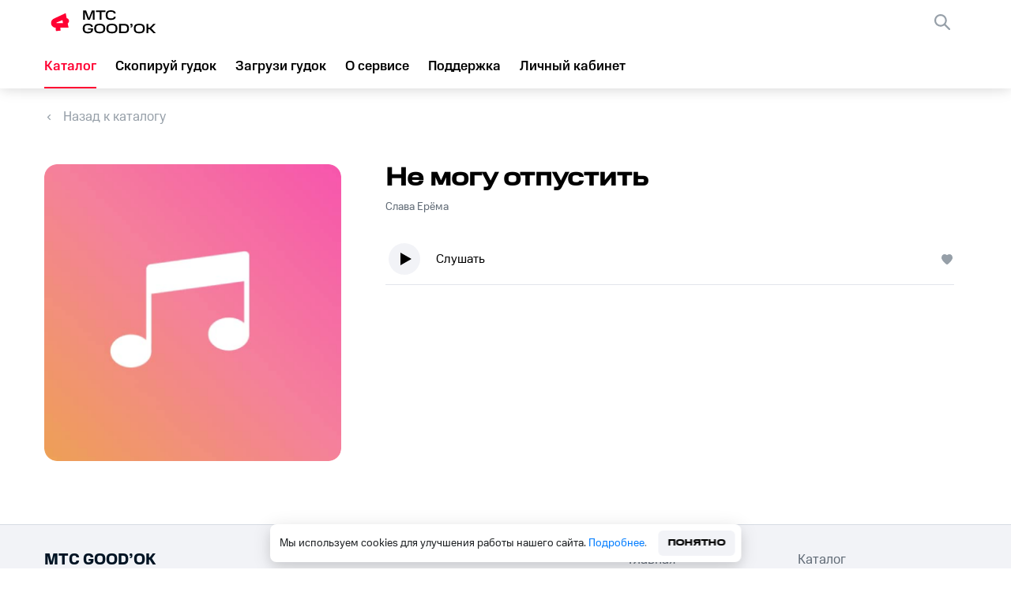

--- FILE ---
content_type: application/javascript; charset=UTF-8
request_url: https://goodok.mts.ru/_next/static/chunks/1445-b3163a006bd26c78.js
body_size: 10071
content:
(self.webpackChunk_N_E=self.webpackChunk_N_E||[]).push([[1445],{41430:function(e,n,t){"use strict";t.d(n,{x:function(){return c}});var r=t(34051),o=t.n(r),i=t(51150),u=t(46568);function a(e,n,t,r,o,i,u){try{var a=e[i](u),c=a.value}catch(l){return void t(l)}a.done?n(c):Promise.resolve(c).then(r,o)}var c=function(){var e,n=(e=o().mark((function e(n,t){var r;return o().wrap((function(e){for(;;)switch(e.prev=e.next){case 0:return e.next=2,(0,u.IV)("".concat(i.Q.GET_COPIABLE_CONTENT).concat(n,"/melodies/").concat(t,"/play_rule?force_delete=true"),{needX_Access_token:!0});case 2:return r=e.sent,e.abrupt("return",r.data);case 4:case"end":return e.stop()}}),e)})),function(){var n=this,t=arguments;return new Promise((function(r,o){var i=e.apply(n,t);function u(e){a(i,r,o,u,c,"next",e)}function c(e){a(i,r,o,u,c,"throw",e)}u(void 0)}))});return function(e,t){return n.apply(this,arguments)}}()},9900:function(e,n,t){"use strict";t.d(n,{X:function(){return p}});var r=t(85893),o=t(3639),i=(t(67294),t(31299));function u(e,n){return n||(n=e.slice(0)),Object.freeze(Object.defineProperties(e,{raw:{value:Object.freeze(n)}}))}function a(){var e=u(["\n  display: flex;\n  align-items: center;\n  margin-bottom: 25px;\n"]);return a=function(){return e},e}function c(){var e=u(["\n  user-select: none;\n  width: 24px;\n  height: 24px;\n  border-radius: 6px;\n  background: ",";\n  border: ",";\n  box-sizing: border-box;\n  flex-shrink: 0;\n\n  cursor: pointer;\n  display: flex;\n  justify-content: center;\n  align-items: center;\n\n  img {\n    width: 14px;\n    height: 10px;\n  }\n"]);return c=function(){return e},e}function l(){var e=u(["\n  margin-left: 12px;\n  font-size: 17px;\n  line-height: 24px;\n  color: #1d2023;\n\n  @media screen and (max-width: 767px) {\n    font-size: 14px;\n    line-height: 20px;\n  }\n"]);return l=function(){return e},e}var s=o.ZP.div.withConfig({componentId:"sc-8173f61d-0"})(a()),d=o.ZP.div.withConfig({componentId:"sc-8173f61d-1"})(c(),(function(e){return e.checked?"#FF0032":"white"}),(function(e){return e.checked?"1px solid white":"1px solid gray"})),f=o.ZP.span.withConfig({componentId:"sc-8173f61d-2"})(l()),p=function(e){var n=e.checked,t=e.callback,o=e.labelText,u=e.style,a=e.labelStyle,c=e.className,l=e.children,p=e.testId;return(0,r.jsxs)(s,{className:c,style:u,children:[(0,r.jsx)(d,{"data-testid":p,checked:n,onClick:t,children:n&&(0,r.jsx)("img",{alt:"check",src:i.BF.src})}),(0,r.jsxs)(f,{style:a,children:[o,l]})]})}},91776:function(e,n,t){"use strict";t.d(n,{H:function(){return p}});var r=t(85893),o=(t(67294),t(3639)),i=t(1880),u=t(61392),a=t(46616);function c(e,n){return n||(n=e.slice(0)),Object.freeze(Object.defineProperties(e,{raw:{value:Object.freeze(n)}}))}function l(){var e=c(["\n  width: 100%;\n  height: 252px;\n  display: flex;\n  justify-content: center;\n  align-items: center;\n  flex-direction: column;\n  background-color: white;\n  border-radius: 8px;\n  padding: 20px;\n  box-sizing: border-box;\n\n  @media screen and (max-width: 767px) {\n    margin-bottom: ",";\n    border-radius: 0px;\n  }\n"]);return l=function(){return e},e}function s(){var e=c(["\n  font-size: 17px;\n  line-height: 24px;\n  color: #001424;\n  margin-bottom: 24px;\n  padding: 0 10px;\n  text-align: center;\n"]);return s=function(){return e},e}var d=o.ZP.div.withConfig({componentId:"sc-aa8eb64c-0"})(l(),(function(e){return e.marginBottom?"80px":null})),f=o.ZP.span.withConfig({componentId:"sc-aa8eb64c-1"})(s()),p=function(e){var n=e.text,t=e.marginBottom;return(0,r.jsxs)(d,{marginBottom:t,children:[(0,r.jsx)(f,{children:n}),(0,r.jsx)(u.z,{content:"\u0412\u043e\u0439\u0442\u0438",background:i.Vj,hoverBackgroundColor:i.cQ,color:"white",callback:function(){return(0,a.gs)(!0)}})]})}},42825:function(e,n,t){"use strict";t.d(n,{f:function(){return hn},c:function(){return gn}});var r=t(34051),o=t.n(r),i=t(85893),u=t(67294),a=t(61392),c=t(3639),l=t(1880),s=t(95829),d=t.n(s),f=function(e){var n=e.selected,t=e.handleOptionChange,r=e.value,o=e.text,u=e.className;return(0,i.jsx)("div",{children:(0,i.jsxs)("label",{className:"".concat(d().container_radioBtn," ").concat(u||""),children:[o,(0,i.jsx)("input",{type:"radio",value:r,checked:n===r,onChange:t}),(0,i.jsx)("span",{className:d().checkmark_radioBtn})]})})},p=t(40212);function v(e,n){return n||(n=e.slice(0)),Object.freeze(Object.defineProperties(e,{raw:{value:Object.freeze(n)}}))}function m(){var e=v(["\n  display: flex;\n  flex-direction: column;\n  padding: 0;\n  margin: 0 0 40px 36px;\n  background: ",";\n  border-radius: 6px;\n  padding: 12px;\n"]);return m=function(){return e},e}function h(){var e=v(["\n  display: flex;\n  align-items: center;\n\n  &:not(:last-child) {\n    margin-bottom: 12px;\n  }\n"]);return h=function(){return e},e}function g(){var e=v(["\n  padding-left: 2px;\n  margin-right: 19px;\n\n  @media screen and (max-width: 400px) {\n    margin-right: 10px;\n  }\n"]);return g=function(){return e},e}var x=c.ZP.ul.withConfig({componentId:"sc-38717566-0"})(m(),p.sU),b=c.ZP.li.withConfig({componentId:"sc-38717566-1"})(h()),y=c.ZP.span.withConfig({componentId:"sc-38717566-2"})(g()),O=function(e){var n=e.selectedDay,t=e.setSelectedDay;if(!e.displayFlag)return null;var r=function(e){var n=e.target.value;t(n)};return(0,i.jsx)(x,{children:l.en.map((function(e){return(0,i.jsxs)(b,{children:[(0,i.jsx)(f,{className:d().container_day,value:e,selected:n,handleOptionChange:r}),(0,i.jsx)(y,{children:e})]},e)}))})},w=t(86326),_=t(46940),j=t(46568),P=t(51150);function T(e,n,t,r,o,i,u){try{var a=e[i](u),c=a.value}catch(l){return void t(l)}a.done?n(c):Promise.resolve(c).then(r,o)}var E=function(){var e,n=(e=o().mark((function e(n,t,r){var i;return o().wrap((function(e){for(;;)switch(e.prev=e.next){case 0:return e.next=2,(0,j.gz)("".concat(P.Q.GET_COPIABLE_CONTENT).concat(n,"/melodies/").concat(t,"/play_rule"),{play_rule:r,melody_code:t},{needX_Access_token:!0});case 2:return i=e.sent,e.abrupt("return",i.data);case 4:case"end":return e.stop()}}),e)})),function(){var n=this,t=arguments;return new Promise((function(r,o){var i=e.apply(n,t);function u(e){T(i,r,o,u,a,"next",e)}function a(e){T(i,r,o,u,a,"throw",e)}u(void 0)}))});return function(e,t,r){return n.apply(this,arguments)}}(),C=t(3733),k=t(62206),S=t(41430),I=t(92273),N=t(30551),D=t(71167),A=t(35256);t(73782);function M(e,n){return n||(n=e.slice(0)),Object.freeze(Object.defineProperties(e,{raw:{value:Object.freeze(n)}}))}function G(){var e=M(["\n  background-color: #fff;\n  display: flex;\n  flex-direction: column;\n  flex-grow: 1;\n  //margin-bottom: 80px;\n  width: 100%;\n  box-sizing: border-box;\n\n  @media screen and (max-width: 767px) {\n    align-self: flex-start;\n    margin-bottom: 0;\n    margin-left: 0;\n  }\n"]);return G=function(){return e},e}function V(){var e=M(["\n  width: 12px;\n  height: 12px;\n  margin-right: 6px;\n  margin-top: 2px;\n"]);return V=function(){return e},e}var B=c.ZP.div.withConfig({componentId:"sc-7bc41c1e-0"})(G()),z=c.ZP.img.withConfig({componentId:"sc-7bc41c1e-1"})(V()),F=t(11163),R=t(75087),Z=t(26277),L=t(87536),Y=t(99817),U=t(43831);function W(e,n){return n||(n=e.slice(0)),Object.freeze(Object.defineProperties(e,{raw:{value:Object.freeze(n)}}))}function K(){var e=W(["\n  width: 100%;\n  height: 100%;\n  position: absolute;\n  top: 0;\n  left: 0;\n  background: rgba(0, 0, 0, 0.27);\n  z-index: 999;\n  display: flex;\n  justify-content: center;\n  align-items: center;\n\n  @media screen and (max-width: 767px) {\n    position: fixed;\n  }\n"]);return K=function(){return e},e}function X(){var e=W(["\n  width: 536px;\n  min-height: 300px;\n  background-color: #fff;\n  border-radius: 8px;\n  padding: 48px;\n  z-index: 1000;\n\n  @media screen and (max-width: 767px) {\n    width: 100%;\n    border-radius: 0;\n    overflow: auto;\n    padding: 64px 20px 20px 20px;\n  }\n"]);return X=function(){return e},e}function Q(){var e=W(["\n  cursor: pointer;\n  width: 20px;\n  height: 20px;\n  margin-left: 24px;\n  background-image: url(",");\n  background-size: 100% 100%;\n\n  @media screen and (max-width: 767px) {\n    z-index: 1001;\n    background-image: url(",");\n    position: absolute;\n    right: 24px;\n    top: 24px;\n  }\n"]);return Q=function(){return e},e}function H(){var e=W(["\n  display: flex;\n    position: fixed;\n  left: 50%;\n  top: 50%;\n  transform: translate(-50%, -50%);\n\n  @media screen and (max-width: 767px) {\n    width: 100%;\n    height: 100vh;\n    margin-bottom: 0;\n  }\n"]);return H=function(){return e},e}var J=c.ZP.div.withConfig({componentId:"sc-610442a3-0"})(K()),$=c.ZP.div.withConfig({componentId:"sc-610442a3-1"})(X()),q=c.ZP.div.withConfig({componentId:"sc-610442a3-2"})(Q(),Y.Z.src,U.Z.src),ee=c.ZP.div.withConfig({componentId:"sc-610442a3-3"})(H()),ne=function(e){var n=e.children,t=e.onCloseClick,r=e.className;return(0,i.jsx)(J,{children:(0,i.jsxs)(ee,{className:r,children:[(0,i.jsx)($,{children:n}),(0,i.jsx)(q,{onClick:t})]})})},te=t(43043),re=t(38777),oe=t(40077),ie=t(31299),ue=t(29819),ae="/_next/static/media/del.ea9bdd0c.svg",ce=t(77378);function le(e,n,t){return n in e?Object.defineProperty(e,n,{value:t,enumerable:!0,configurable:!0,writable:!0}):e[n]=t,e}var se=function(e){var n,t,r=e.control,o=(0,L.Dq)({control:r,name:"phoneValue",keyName:"customId"}),u=o.fields,c=o.append,s=o.remove,f=e.watch("phoneValue"),p=u.map((function(e,n){return function(e){for(var n=1;n<arguments.length;n++){var t=null!=arguments[n]?arguments[n]:{},r=Object.keys(t);"function"===typeof Object.getOwnPropertySymbols&&(r=r.concat(Object.getOwnPropertySymbols(t).filter((function(e){return Object.getOwnPropertyDescriptor(t,e).enumerable})))),r.forEach((function(n){le(e,n,t[n])}))}return e}({},e,f[n])}));return(0,i.jsxs)(ne,{onCloseClick:e.closeModal,children:[(0,i.jsx)(te.Je,{margin:"0 12px 0 0",children:e.isEditModal?"\u0420\u0435\u0434\u0430\u043a\u0442\u0438\u0440\u043e\u0432\u0430\u043d\u0438\u0435 \u0433\u0440\u0443\u043f\u043f\u044b":"\u0421\u043e\u0437\u0434\u0430\u043d\u0438\u0435 \u0433\u0440\u0443\u043f\u043f\u044b"}),(0,i.jsx)(te.sF,{color:"#626c77",margin:"40px 0 4px 0",children:"\u041d\u0430\u0437\u0432\u0430\u043d\u0438\u0435 \u0433\u0440\u0443\u043f\u043f\u044b"}),(0,i.jsxs)("form",{onSubmit:e.handleSubmit(e.onSubmit),children:[(0,i.jsx)(re.I,{textValue:!0,width:"100%",value:e.inputValue,onChangeCallback:e.setInputValue,maxLength:50,clearErrors:e.clearErrors,control:e.control,validate:{minValue:ue.Af,isNotEmpty:ue.hJ},errorText:null===(n=e.errors)||void 0===n||null===(t=n.groupName)||void 0===t?void 0:t.message,name:"groupName",padding:"0 16px 0 0"}),(0,i.jsx)(te.sF,{color:"#626c77",margin:"40px 0 4px 0",children:"\u041d\u043e\u043c\u0435\u0440\u0430 \u0442\u0435\u043b\u0435\u0444\u043e\u043d\u043e\u0432"}),(0,i.jsx)(oe.Z,{className:"rules-playing-scrollbar",autoHide:!1,style:{maxHeight:"29vh"},children:p.map((function(n,t){var r,o,a,c;return(0,i.jsx)(re.I,{handleClearInput:function(){return s(t)},mask:l._P,width:"100%",margin:"0 auto 36px 0",clearErrors:e.clearErrors,icon:u.length>1?ae:"",autoFocus:u.length>1,control:e.control,validate:{minValue:ue.WO,firstNum:ue.eS,duplicate:function(e){return(0,ue.mm)(e,p)}},errorText:null===(r=e.errors)||void 0===r||null===(o=r.phoneValue)||void 0===o||null===(a=o[t])||void 0===a||null===(c=a.value)||void 0===c?void 0:c.message,idx:t,name:"phoneValue"},"phoneValue.".concat(t,".id"))}))}),(0,i.jsxs)(a.z,{background:l.xf,hoverBackgroundColor:l.fZ,color:"#1D2023",margin:"16px 0 0 0",width:"max-content",callback:function(e){e.preventDefault(),p.length<100&&c({id:(0,ce.L)(8),value:""})},children:[(0,i.jsx)(z,{src:ie.wc.src}),"\u0414\u043e\u0431\u0430\u0432\u0438\u0442\u044c \u0435\u0449\u0435 \u043d\u043e\u043c\u0435\u0440"]}),(0,i.jsx)(a.z,{content:e.isEditModal?"\u0420\u0435\u0434\u0430\u043a\u0442\u0438\u0440\u043e\u0432\u0430\u0442\u044c \u0433\u0440\u0443\u043f\u043f\u0443":"\u0421\u043e\u0437\u0434\u0430\u0442\u044c \u0433\u0440\u0443\u043f\u043f\u0443",background:l.Vj,hoverBackgroundColor:l.cQ,color:"white",margin:"40px 0 0 0",width:"max-content",className:d().margin_rules,type:"submit"})]})]})},de=t(9900),fe=t(12651),pe=t(39834);function ve(e,n,t,r,o,i,u){try{var a=e[i](u),c=a.value}catch(l){return void t(l)}a.done?n(c):Promise.resolve(c).then(r,o)}var me=function(){var e,n=(e=o().mark((function e(n,t){var r;return o().wrap((function(e){for(;;)switch(e.prev=e.next){case 0:return e.next=2,(0,j.IV)("".concat(P.Q.GET_COPIABLE_CONTENT).concat(n,"/group_play_conditions/").concat(t),{needX_Access_token:!0});case 2:return r=e.sent,e.abrupt("return",r.data);case 4:case"end":return e.stop()}}),e)})),function(){var n=this,t=arguments;return new Promise((function(r,o){var i=e.apply(n,t);function u(e){ve(i,r,o,u,a,"next",e)}function a(e){ve(i,r,o,u,a,"throw",e)}u(void 0)}))});return function(e,t){return n.apply(this,arguments)}}(),he=t(84258);function ge(e,n){(null==n||n>e.length)&&(n=e.length);for(var t=0,r=new Array(n);t<n;t++)r[t]=e[t];return r}function xe(e,n){return n||(n=e.slice(0)),Object.freeze(Object.defineProperties(e,{raw:{value:Object.freeze(n)}}))}function be(e){return function(e){if(Array.isArray(e))return ge(e)}(e)||function(e){if("undefined"!==typeof Symbol&&null!=e[Symbol.iterator]||null!=e["@@iterator"])return Array.from(e)}(e)||function(e,n){if(!e)return;if("string"===typeof e)return ge(e,n);var t=Object.prototype.toString.call(e).slice(8,-1);"Object"===t&&e.constructor&&(t=e.constructor.name);if("Map"===t||"Set"===t)return Array.from(t);if("Arguments"===t||/^(?:Ui|I)nt(?:8|16|32)(?:Clamped)?Array$/.test(t))return ge(e,n)}(e)||function(){throw new TypeError("Invalid attempt to spread non-iterable instance.\\nIn order to be iterable, non-array objects must have a [Symbol.iterator]() method.")}()}function ye(){var e=xe(["\n  list-style: none;\n  margin: 0 0 4px 0;\n  font-size: 14px;\n\n  @media screen and (max-width: 767px) {\n    width: 100%;\n  }\n\n  @media screen and (max-width: 380px) {\n    padding-left: 30px;\n  }\n"]);return ye=function(){return e},e}function Oe(){var e=xe(["\n  border-top: 1px solid rgba(188, 195, 208, 0.5);\n  display: flex;\n  align-items: center;\n  padding: 16px 0;\n  position: relative;\n  min-width: 0;\n\n  @media screen and (max-width: 768px) {\n    width: 95%;\n  }\n"]);return Oe=function(){return e},e}function we(){var e=xe(["\n  text-overflow: ellipsis;\n  white-space: nowrap;\n  overflow: hidden;\n  margin-right: 10px;\n"]);return we=function(){return e},e}function _e(){var e=xe(["\n  margin-left: auto;\n  padding: 10px 0;\n  cursor: pointer;\n\n  @media screen and (max-width: 500px) {\n    margin-right: 26px;\n  }\n"]);return _e=function(){return e},e}function je(){var e=xe(["\n  width: 174px;\n  height: 104px;\n  background: #ffffff;\n  box-shadow: 0 4px 24px rgba(0, 0, 0, 0.12), 0px 12px 20px rgba(0, 0, 0, 0.14);\n  border-radius: 8px;\n  position: absolute;\n  right: -76px;\n  top: 46px;\n  display: flex;\n  flex-direction: column;\n  justify-content: space-between;\n  padding: 18px 12px;\n  box-sizing: border-box;\n  z-index: 2;\n\n  @media screen and (min-width: 961px) {\n    right: -147px;\n    top: 44px;\n  }\n\n  @media screen and (max-width: 767px) {\n    right: -6px;\n  }\n"]);return je=function(){return e},e}function Pe(){var e=xe(["\n  font-size: 17px;\n  line-height: 24px;\n  cursor: pointer;\n"]);return Pe=function(){return e},e}var Te=c.ZP.ul.withConfig({componentId:"sc-e994e16b-0"})(ye()),Ee=c.ZP.li.withConfig({componentId:"sc-e994e16b-1"})(Oe()),Ce=c.ZP.span.withConfig({componentId:"sc-e994e16b-2"})(we()),ke=c.ZP.img.withConfig({componentId:"sc-e994e16b-3"})(_e()),Se=c.ZP.div.withConfig({componentId:"sc-e994e16b-4"})(je()),Ie=c.ZP.div.withConfig({componentId:"sc-e994e16b-5"})(Pe()),Ne=function(e){var n,t=e.data,r=e.openModal,o=e.setInputValue,a=e.showEditModal,c=e.setGroupForEdit,l=e.onClick,s=e.selectedGroup,d=e.getRules,f=e.setDefaultFields,p=(0,u.useContext)(w.jm).dispatch,v=(0,I.ec)(),m=(0,u.useState)(!1),h=m[0],g=m[1],x=(0,u.useState)(null),b=x[0],y=x[1],O=null===v||void 0===v||null===(n=v.userData)||void 0===n?void 0:n.msisdn,j=function(){y(null),a()},P=t.map((function(e){var n=e.id,u=e.name;return(0,i.jsxs)(Ee,{children:[(0,i.jsx)(de.X,{callback:function(){l(n)},checked:Boolean(s.selectedGroup.find((function(e){return e===n}))),style:{marginBottom:0}}),(0,i.jsx)(Ce,{children:u}),(0,i.jsx)(ke,{src:fe.Z.src,onClick:function(){return!h&&function(e){y(e)}(n)}},n),b===n&&(0,i.jsx)(pe.default,{onOutsideClick:j,children:(0,i.jsxs)(Se,{children:[(0,i.jsx)(Ie,{onClick:function(){return function(e){c(e),a(),r(!0);var n=JSON.stringify(t),i=JSON.parse(n),u=i.findIndex((function(n){return n.id===e}));o("groupName",i[u].name);var l=i[u].msisdns.map((function(e){return{id:String(e.id),value:(0,he.U)(e.value.substring(1))}}));f({groupName:i[u].name,phoneValue:be(l)}),o("phoneValue",l),y(null)}(n)},children:"\u0420\u0435\u0434\u0430\u043a\u0442\u0438\u0440\u043e\u0432\u0430\u0442\u044c"}),(0,i.jsx)(Ie,{onClick:function(){return function(e){g(!0);var n=t.filter((function(n){return n.id!==e}));O&&me(O,e).then((function(e){(0,_.V)(e.status)&&(p({type:w.OC.DEL_GROUP_PLAY_CONDITIONS,payload:n}),g(!1),d())})),y(null)}(n)},children:"\u0423\u0434\u0430\u043b\u0438\u0442\u044c"})]})})]},n)}));return(0,i.jsx)(Te,{children:P})};function De(e,n,t,r,o,i,u){try{var a=e[i](u),c=a.value}catch(l){return void t(l)}a.done?n(c):Promise.resolve(c).then(r,o)}var Ae=function(){var e,n=(e=o().mark((function e(n,t,r){var i;return o().wrap((function(e){for(;;)switch(e.prev=e.next){case 0:return e.next=2,(0,j.gz)("".concat(P.Q.GET_COPIABLE_CONTENT).concat(n,"/group_play_conditions/").concat(t),{group:r},{needX_Access_token:!0});case 2:return i=e.sent,e.abrupt("return",i.data);case 4:case"end":return e.stop()}}),e)})),function(){var n=this,t=arguments;return new Promise((function(r,o){var i=e.apply(n,t);function u(e){De(i,r,o,u,a,"next",e)}function a(e){De(i,r,o,u,a,"throw",e)}u(void 0)}))});return function(e,t,r){return n.apply(this,arguments)}}(),Me=t(47363),Ge=t(9224);function Ve(e,n,t){return n in e?Object.defineProperty(e,n,{value:t,enumerable:!0,configurable:!0,writable:!0}):e[n]=t,e}var Be=function(e,n){(0,Me.V)(e).then((function(e){if((0,_.V)(e.status)){var t=e.groups.map((function(e){return(0,Ge.a)(e.msisdns)})),r=e.groups.map((function(e,n){return function(e){for(var n=1;n<arguments.length;n++){var t=null!=arguments[n]?arguments[n]:{},r=Object.keys(t);"function"===typeof Object.getOwnPropertySymbols&&(r=r.concat(Object.getOwnPropertySymbols(t).filter((function(e){return Object.getOwnPropertyDescriptor(t,e).enumerable})))),r.forEach((function(n){Ve(e,n,t[n])}))}return e}({},e,{msisdns:t[n]})}));n({type:w.OC.SET_GROUP_PLAY_CONDITIONS,payload:r})}}))},ze=t(35432);function Fe(e,n,t,r,o,i,u){try{var a=e[i](u),c=a.value}catch(l){return void t(l)}a.done?n(c):Promise.resolve(c).then(r,o)}var Re=function(){var e,n=(e=o().mark((function e(n,t){var r;return o().wrap((function(e){for(;;)switch(e.prev=e.next){case 0:return e.next=2,(0,j.v_)("".concat(P.Q.GET_COPIABLE_CONTENT).concat(n,"/group_play_conditions"),{group:t},{needX_Access_token:!0});case 2:return r=e.sent,e.abrupt("return",r.data);case 4:case"end":return e.stop()}}),e)})),function(){var n=this,t=arguments;return new Promise((function(r,o){var i=e.apply(n,t);function u(e){Fe(i,r,o,u,a,"next",e)}function a(e){Fe(i,r,o,u,a,"throw",e)}u(void 0)}))});return function(e,t){return n.apply(this,arguments)}}();function Ze(e,n){(null==n||n>e.length)&&(n=e.length);for(var t=0,r=new Array(n);t<n;t++)r[t]=e[t];return r}function Le(e,n,t,r,o,i,u){try{var a=e[i](u),c=a.value}catch(l){return void t(l)}a.done?n(c):Promise.resolve(c).then(r,o)}function Ye(e){return function(){var n=this,t=arguments;return new Promise((function(r,o){var i=e.apply(n,t);function u(e){Le(i,r,o,u,a,"next",e)}function a(e){Le(i,r,o,u,a,"throw",e)}u(void 0)}))}}function Ue(e,n,t){return n in e?Object.defineProperty(e,n,{value:t,enumerable:!0,configurable:!0,writable:!0}):e[n]=t,e}function We(e){for(var n=1;n<arguments.length;n++){var t=null!=arguments[n]?arguments[n]:{},r=Object.keys(t);"function"===typeof Object.getOwnPropertySymbols&&(r=r.concat(Object.getOwnPropertySymbols(t).filter((function(e){return Object.getOwnPropertyDescriptor(t,e).enumerable})))),r.forEach((function(n){Ue(e,n,t[n])}))}return e}function Ke(e){return function(e){if(Array.isArray(e))return Ze(e)}(e)||function(e){if("undefined"!==typeof Symbol&&null!=e[Symbol.iterator]||null!=e["@@iterator"])return Array.from(e)}(e)||function(e,n){if(!e)return;if("string"===typeof e)return Ze(e,n);var t=Object.prototype.toString.call(e).slice(8,-1);"Object"===t&&e.constructor&&(t=e.constructor.name);if("Map"===t||"Set"===t)return Array.from(t);if("Arguments"===t||/^(?:Ui|I)nt(?:8|16|32)(?:Clamped)?Array$/.test(t))return Ze(e,n)}(e)||function(){throw new TypeError("Invalid attempt to spread non-iterable instance.\\nIn order to be iterable, non-array objects must have a [Symbol.iterator]() method.")}()}var Xe=function(e){var n=e.displayFlag,t=e.groupPlayConditions,r=e.abonentNumber,c=e.musicItem,s=e.selectedGroup,d=e.setSelectedGroup,f=e.currentContentCode,p=e.myTunesDispatch,v=e.getRules,m=(0,u.useState)(!1),h=m[0],g=m[1],x=(0,u.useState)(!1),b=x[0],y=x[1],O=(0,u.useState)(""),w=O[0],j=O[1],P=(0,u.useState)(""),T=P[0],E=P[1],C=(0,u.useState)({groupName:"",phoneValue:[{id:(0,ce.L)(8),value:""}]}),k=C[0],S=C[1],I=(0,L.cI)({mode:"onSubmit",reValidateMode:"onSubmit",defaultValues:(0,u.useMemo)((function(){return k}),[k])}),N=I.handleSubmit,M=I.control,G=I.watch,V=I.clearErrors,B=I.reset,F=I.setValue,R=I.formState,Z=R.errors,Y=R.dirtyFields;(0,u.useEffect)((function(){B(k)}),[k]);var U=function(){g(!0)},W=function(){S({groupName:"",phoneValue:[{id:(0,ce.L)(8),value:""}]}),g(!1),y(!1)},K=function(){var e=Ye(o().mark((function e(n){var i,u,a,c;return o().wrap((function(e){for(;;)switch(e.prev=e.next){case 0:if(!!Object.keys(Y).length){e.next=4;break}return W(),e.abrupt("return");case 4:if(i=t.findIndex((function(e){return e.id===T})),u=t[i],a={name:n.groupName,msisdns:n.phoneValue.map((function(e){return(0,ze.X)(e.value)})),code:f},!r){e.next=12;break}return e.next=10,Ae(r,u.id,a);case 10:c=e.sent,(0,_.V)(c.status)&&Be(r,p);case 12:W();case 13:case"end":return e.stop()}}),e)})));return function(n){return e.apply(this,arguments)}}(),X=function(){var e=Ye(o().mark((function e(n){var t,i,u,a,l,s,d,v;return o().wrap((function(e){for(;;)switch(e.prev=e.next){case 0:if(r){e.next=4;break}return W(),e.abrupt("return");case 4:return a={name:n.groupName,msisdns:n.phoneValue.map((function(e){return(0,ze.X)(e.value)})),code:f},e.prev=5,e.next=8,Re(r,a);case 8:l=e.sent,(0,_.V)(l.status)&&(Be(r,p),(0,D.W_)({eventId:"34",eventLabel:"sozdat_gruppu",productName:(0,A.R)((null===c||void 0===c?void 0:c.title)||(null===c||void 0===c||null===(s=c.content)||void 0===s?void 0:s.name)||(null===c||void 0===c||null===(d=c.package)||void 0===d?void 0:d.name)||(null===c||void 0===c||null===(v=c.wave)||void 0===v?void 0:v.name)||""),productId:null===c||void 0===c?void 0:c.id})),e.next=14;break;case 12:e.prev=12,e.t0=e.catch(5);case 14:(0,D.W_)({eventId:"33",eventLabel:"sozdat_gruppu",buttonLocation:"popup",productName:(0,A.R)((null===c||void 0===c?void 0:c.title)||(null===c||void 0===c||null===(t=c.content)||void 0===t?void 0:t.name)||(null===c||void 0===c||null===(i=c.package)||void 0===i?void 0:i.name)||(null===c||void 0===c||null===(u=c.wave)||void 0===u?void 0:u.name)||""),productId:null===c||void 0===c?void 0:c.id}),W();case 16:case"end":return e.stop()}}),e,null,[[5,12]])})));return function(n){return e.apply(this,arguments)}}();return n?(0,i.jsxs)(i.Fragment,{children:[t.length>0&&(0,i.jsx)(Ne,{setGroupForEdit:E,setInputValue:F,openModal:U,data:t,showEditModal:function(){y((function(e){return!e}))},currentContentCode:f,onClick:function(e){if(s.selectedGroup.find((function(n){return n===e}))){var n=s.selectedGroup.filter((function(n){return n!==e}));d((function(e){return We({},e,{selectedGroup:Ke(n)})}))}else d((function(n){return We({},n,{selectedGroup:Ke(n.selectedGroup).concat([e])})}))},selectedGroup:s,getRules:v,setDefaultFields:S}),(0,i.jsxs)(a.z,{background:l.xf,hoverBackgroundColor:l.fZ,color:"#1D2023",margin:"0 0 0 36px",width:"max-content",callback:U,children:[(0,i.jsx)(z,{src:ie.wc.src}),t.length>0?"\u0421\u043e\u0437\u0434\u0430\u0442\u044c \u0435\u0449\u0435 \u0433\u0440\u0443\u043f\u043f\u0443":"\u0421\u043e\u0437\u0434\u0430\u0442\u044c \u0433\u0440\u0443\u043f\u043f\u0443"]}),h&&(0,i.jsx)(se,{closeModal:W,isEditModal:b,handleSubmit:N,onSubmit:function(e){b?K(e):X(e)},inputValue:w,setInputValue:j,clearErrors:V,errors:Z,control:M,watch:G})]}):null},Qe=function(e){var n=e.timeValue,t=e.setTime,r=e.start,o=e.end,a=e.value,c=(0,u.useState)(!1),s=c[0],f=c[1],p=function(e,n){var t=Number(null===n||void 0===n?void 0:n.substr(0,2)),i=Number(null===e||void 0===e?void 0:e.substr(0,2));return r?i>=t:o?i<=t:void 0};return(0,i.jsx)("div",{className:d().container_select,children:(0,i.jsx)(pe.default,{onOutsideClick:function(){return f(!1)},children:(0,i.jsx)("div",{className:d().customSelectWrapper_select,onClick:function(){return f((function(e){return!e}))},children:(0,i.jsxs)("div",{className:"".concat(d().customSelect_select," ").concat(s?d().open_select:""),children:[(0,i.jsxs)("div",{className:d().customSelect__trigger_select,children:[(0,i.jsx)("span",{children:n||"00:00"}),(0,i.jsx)("div",{className:d().arrow_select})]}),(0,i.jsx)("div",{className:d().customOptions_select,children:l.i4.map((function(e){return(0,i.jsx)("span",{onClick:t,className:"".concat(d().customOption_select," ").concat(e===n?d().selected_select:""," ").concat(a&&p(e,a)?d().disableOption_select:""),"data-value":e,children:e},e)}))})]})})})})};function He(e,n){return n||(n=e.slice(0)),Object.freeze(Object.defineProperties(e,{raw:{value:Object.freeze(n)}}))}function Je(){var e=He(["\n  display: flex;\n  margin-bottom: 40px;\n  margin-left: 36px;\n\n  @media screen and (max-width: 767px) {\n    flex-direction: column;\n  }\n"]);return Je=function(){return e},e}function $e(){var e=He(["\n  margin: 0 0 4px -0px;\n  color: #626c77;\n  font-size: 14px;\n"]);return $e=function(){return e},e}function qe(){var e=He(["\n  @media screen and (max-width: 767px) {\n    margin-top: 24px;\n  }\n"]);return qe=function(){return e},e}var en=c.ZP.div.withConfig({componentId:"sc-bc50803c-0"})(Je()),nn=c.ZP.p.withConfig({componentId:"sc-bc50803c-1"})($e()),tn=c.ZP.div.withConfig({componentId:"sc-bc50803c-2"})(qe()),rn=function(e){var n=e.addStartTime,t=e.startTime,r=e.addEndTime,o=e.endTime;return(0,i.jsxs)(en,{children:[(0,i.jsxs)("div",{children:[(0,i.jsx)(nn,{children:"\u041d\u0430\u0447\u0430\u043b\u043e"}),(0,i.jsx)(Qe,{value:o,start:!0,timeValue:t,setTime:n})]}),(0,i.jsxs)(tn,{children:[(0,i.jsx)(nn,{children:"\u041a\u043e\u043d\u0435\u0446"}),(0,i.jsx)(Qe,{value:t,end:!0,timeValue:o,setTime:r})]})]})};function on(e,n,t){return n in e?Object.defineProperty(e,n,{value:t,enumerable:!0,configurable:!0,writable:!0}):e[n]=t,e}function un(e){for(var n=1;n<arguments.length;n++){var t=null!=arguments[n]?arguments[n]:{},r=Object.keys(t);"function"===typeof Object.getOwnPropertySymbols&&(r=r.concat(Object.getOwnPropertySymbols(t).filter((function(e){return Object.getOwnPropertyDescriptor(t,e).enumerable})))),r.forEach((function(n){on(e,n,t[n])}))}return e}var an=function(e){return e.displayFlag?(0,i.jsx)(rn,{startTime:e.timeRange.startTime,endTime:e.timeRange.endTime,addStartTime:function(n){var t=n.currentTarget.getAttribute("data-value");t&&e.setTimeRange((function(e){return un({},e,{startTime:t})}))},addEndTime:function(n){var t=n.currentTarget.getAttribute("data-value");t&&e.setTimeRange((function(e){return un({},e,{endTime:t})}))}}):null};function cn(e,n,t){return n in e?Object.defineProperty(e,n,{value:t,enumerable:!0,configurable:!0,writable:!0}):e[n]=t,e}function ln(e){for(var n=1;n<arguments.length;n++){var t=null!=arguments[n]?arguments[n]:{},r=Object.keys(t);"function"===typeof Object.getOwnPropertySymbols&&(r=r.concat(Object.getOwnPropertySymbols(t).filter((function(e){return Object.getOwnPropertyDescriptor(t,e).enumerable})))),r.forEach((function(n){cn(e,n,t[n])}))}return e}function sn(e,n,t){return n in e?Object.defineProperty(e,n,{value:t,enumerable:!0,configurable:!0,writable:!0}):e[n]=t,e}function dn(e){for(var n=1;n<arguments.length;n++){var t=null!=arguments[n]?arguments[n]:{},r=Object.keys(t);"function"===typeof Object.getOwnPropertySymbols&&(r=r.concat(Object.getOwnPropertySymbols(t).filter((function(e){return Object.getOwnPropertyDescriptor(t,e).enumerable})))),r.forEach((function(n){sn(e,n,t[n])}))}return e}function fn(e,n,t,r,o,i,u){try{var a=e[i](u),c=a.value}catch(l){return void t(l)}a.done?n(c):Promise.resolve(c).then(r,o)}function pn(e){return function(){var n=this,t=arguments;return new Promise((function(r,o){var i=e.apply(n,t);function u(e){fn(i,r,o,u,a,"next",e)}function a(e){fn(i,r,o,u,a,"throw",e)}u(void 0)}))}}function vn(e,n,t){return n in e?Object.defineProperty(e,n,{value:t,enumerable:!0,configurable:!0,writable:!0}):e[n]=t,e}function mn(e){for(var n=1;n<arguments.length;n++){var t=null!=arguments[n]?arguments[n]:{},r=Object.keys(t);"function"===typeof Object.getOwnPropertySymbols&&(r=r.concat(Object.getOwnPropertySymbols(t).filter((function(e){return Object.getOwnPropertyDescriptor(t,e).enumerable})))),r.forEach((function(n){vn(e,n,t[n])}))}return e}var hn,gn=function(e){var n,t,r,c,s,p,v,m,h,g,x,b,y,j,P=e.musicItem,T=(0,u.useContext)(N.wo).dispatch,M=(0,u.useContext)(w.jm),G=M.state,V=M.dispatch,z=(0,I.ec)(),L=G.musicContent,Y=G.groupPlayConditions,U=G.playRules,W=(0,u.useState)({selectedModeType:hn.NONE,selectedModeTypeByDefault:hn.NONE}),K=W[0],X=W[1],Q=(0,u.useState)({content_code:"",mode:""}),H=Q[0],J=Q[1],$=(0,u.useState)(l.en[0]),q=$[0],ee=$[1],ne=(0,u.useState)({selectedGroup:[],selectedGroupByDefault:[]}),te=ne[0],re=ne[1],oe=(0,u.useState)({startTime:"00:00",endTime:"",startTimeByDefault:"",endTimeByDefault:""}),ie=oe[0],ue=oe[1],ae=(0,u.useState)(!1),ce=ae[0],le=ae[1],se=(0,F.useRouter)(),de=null===z||void 0===z||null===(n=z.userData)||void 0===n?void 0:n.msisdn,fe=function(e){var n=e.target.value;X((function(e){return mn({},e,{selectedModeType:n})})),J((function(e){return mn({},e,{mode:n})}))},pe=function(){var e=pn(o().mark((function e(){var n;return o().wrap((function(e){for(;;)switch(e.prev=e.next){case 0:if(de){e.next=2;break}return e.abrupt("return",null);case 2:return e.next=4,(0,k.G)(de);case 4:n=e.sent,(0,_.V)(n.status)&&V({type:w.OC.SET_PLAY_RULES,payload:n.play_rules});case 6:case"end":return e.stop()}}),e)})));return function(){return e.apply(this,arguments)}}(),ve=function(){var e=pn(o().mark((function e(n,t,r,i){var u,a,c,l,s,d;return o().wrap((function(e){for(;;)switch(e.prev=e.next){case 0:return u=function(){return i===hn.DAY_OF_WEEK?"po_dnyu_nedeli":i===hn.GROUP?"dlya_gruppy":i===hn.TIME_OF_DAY?"na_vremya":void 0},e.next=3,E(n,t,r);case 3:if(a=e.sent,!(0,_.V)(a.status)){e.next=15;break}return J(a.rule),e.next=9,pe();case 9:T({type:N.Z.SET_POPUP_TYPE,payload:N.Cj.ON_APPLIED_RULE}),T({type:N.Z.OPEN,payload:!0}),(0,D.W_)({eventId:"32",eventLabel:"sohranit_pravila",eventContext:u(),productName:(0,A.R)((null===P||void 0===P?void 0:P.title)||(null===P||void 0===P||null===(c=P.content)||void 0===c?void 0:c.name)||(null===P||void 0===P||null===(l=P.package)||void 0===l?void 0:l.name)||(null===P||void 0===P||null===(s=P.wave)||void 0===s?void 0:s.name)||""),productId:null===P||void 0===P?void 0:P.id}),se.push(R.dl.MY_TUNES),e.next=16;break;case 15:(0,Z.l)({errorCode:null===(d=a.error)||void 0===d?void 0:d.code,dispatch:T});case 16:case"end":return e.stop()}}),e)})));return function(n,t,r,o){return e.apply(this,arguments)}}(),me=function(){var e=pn(o().mark((function e(){var n,t,r,i,u,a,c,l;return o().wrap((function(e){for(;;)switch(e.prev=e.next){case 0:if(de&&ge){e.next=2;break}return e.abrupt("return",null);case 2:le(!0),e.t0=K.selectedModeType,e.next=e.t0===hn.DAY_OF_WEEK?6:e.t0===hn.NONE?10:e.t0===hn.GROUP?15:e.t0===hn.TIME_OF_DAY?19:23;break;case 6:return n={mode:H.mode,day:(0,C.b)(q),is_default:!1,content_code:ge},e.next=9,ve(de,ge,n,hn.DAY_OF_WEEK);case 9:return e.abrupt("break",24);case 10:return e.next=12,(0,S.x)(de,ge);case 12:return t=e.sent,(0,_.V)(t.status)?(pe(),T({type:N.Z.SET_POPUP_TYPE,payload:N.Cj.ON_APPLIED_RULE}),T({type:N.Z.OPEN,payload:!0}),(0,D.W_)({eventId:"32",eventLabel:"sohranit_pravila",eventContext:"ne_ispolzovat_pravila",productName:(0,A.R)((null===P||void 0===P?void 0:P.title)||(null===P||void 0===P||null===(r=P.content)||void 0===r?void 0:r.name)||(null===P||void 0===P||null===(i=P.package)||void 0===i?void 0:i.name)||(null===P||void 0===P||null===(u=P.wave)||void 0===u?void 0:u.name)||""),productId:null===P||void 0===P?void 0:P.id}),se.push(R.dl.MY_TUNES)):(0,Z.l)({errorCode:null===(a=t.error)||void 0===a?void 0:a.code,dispatch:T}),e.abrupt("break",24);case 15:return c={mode:H.mode,group_ids:te.selectedGroup,is_default:!1,content_code:ge},e.next=18,ve(de,ge,c,hn.GROUP);case 18:return e.abrupt("break",24);case 19:return l={mode:H.mode,interval:ie.startTime.slice(0,2)+ie.endTime.slice(0,2),is_default:!1,content_code:ge},e.next=22,ve(de,ge,l,hn.TIME_OF_DAY);case 22:case 23:return e.abrupt("break",24);case 24:le(!1);case 25:case"end":return e.stop()}}),e)})));return function(){return e.apply(this,arguments)}}(),he=L.filter((function(e){return e.id===Number(se.query.id)})),ge=(null===(t=he[0])||void 0===t||null===(r=t.content)||void 0===r||null===(c=r.versions)||void 0===c||null===(s=c.try)||void 0===s?void 0:s.code)||(null===(p=he[0])||void 0===p||null===(v=p.content)||void 0===v||null===(m=v.versions)||void 0===m||null===(h=m.default)||void 0===h?void 0:h.code)||(null===(g=he[0])||void 0===g||null===(x=g.content)||void 0===x?void 0:x.code),xe=U.find((function(e){return e.content_code===ge}));(0,u.useEffect)((function(){J((function(e){return mn({},e,{group_ids:te.selectedGroup})}))}),[te]),function(e,n,t,r){(0,u.useEffect)((function(){if(r&&(e(r),r.group_ids&&n((function(e){return dn({},e,{selectedGroup:r.group_ids,selectedGroupByDefault:r.group_ids})})),r.interval)){var o=r.interval,i="".concat(o.slice(0,2),":00"),u="".concat(o.slice(2),":00");t((function(e){return dn({},e,{startTime:i,endTime:u,startTimeByDefault:i,endTimeByDefault:u})}))}}),[r])}(J,re,ue,xe),b=X,y=ee,j=xe,(0,u.useEffect)((function(){(null===j||void 0===j?void 0:j.mode)===hn.GROUP&&b((function(e){return ln({},e,{selectedModeType:hn.GROUP,selectedModeTypeByDefault:hn.GROUP})})),(null===j||void 0===j?void 0:j.mode)===hn.TIME_OF_DAY&&b((function(e){return ln({},e,{selectedModeType:hn.TIME_OF_DAY,selectedModeTypeByDefault:hn.TIME_OF_DAY})})),(null===j||void 0===j?void 0:j.mode)===hn.DAY_OF_WEEK&&(b((function(e){return ln({},e,{selectedModeType:hn.DAY_OF_WEEK,selectedModeTypeByDefault:hn.DAY_OF_WEEK})})),y((0,C.X)(j.day))),j||b((function(e){return ln({},e,{selectedModeTypeByDefault:hn.NONE})}))}),[j]);var be=te.selectedGroup.filter((function(e){return te.selectedGroupByDefault.indexOf(e)<0})).concat(te.selectedGroupByDefault.filter((function(e){return te.selectedGroup.indexOf(e)<0})));return(0,i.jsxs)(B,{children:[(0,i.jsx)(f,{text:"\u041d\u0435 \u0438\u0441\u043f\u043e\u043b\u044c\u0437\u043e\u0432\u0430\u0442\u044c \u043f\u0440\u0430\u0432\u0438\u043b\u0430",value:hn.NONE,selected:K.selectedModeType,handleOptionChange:fe}),(0,i.jsx)(f,{text:"\u041d\u0430 \u0432\u0440\u0435\u043c\u044f",value:hn.TIME_OF_DAY,selected:K.selectedModeType,handleOptionChange:fe}),(0,i.jsx)(an,{displayFlag:K.selectedModeType===hn.TIME_OF_DAY,timeRange:ie,setTimeRange:ue}),(0,i.jsx)(f,{text:"\u041f\u043e \u0434\u043d\u044e \u043d\u0435\u0434\u0435\u043b\u0438",value:hn.DAY_OF_WEEK,selected:K.selectedModeType,handleOptionChange:fe}),(0,i.jsx)(O,{setSelectedDay:ee,selectedDay:q,displayFlag:K.selectedModeType===hn.DAY_OF_WEEK}),(0,i.jsx)(f,{text:"\u0414\u043b\u044f \u0433\u0440\u0443\u043f\u043f\u044b",value:hn.GROUP,selected:K.selectedModeType,handleOptionChange:fe}),(0,i.jsx)(Xe,{displayFlag:K.selectedModeType===hn.GROUP,groupPlayConditions:Y,abonentNumber:de,musicItem:P,selectedGroup:te,setSelectedGroup:re,currentContentCode:ge,myTunesDispatch:V,getRules:pe}),(0,i.jsx)(a.z,{content:"\u0421\u043e\u0445\u0440\u0430\u043d\u0438\u0442\u044c \u043f\u0440\u0430\u0432\u0438\u043b\u0430",background:l.Vj,hoverBackgroundColor:l.cQ,color:"white",margin:"40px 0px 0 0",className:d().width_rules,disable:function(e){if(ce)return!0;switch(e){case hn.GROUP:return!be.length&&K.selectedModeTypeByDefault===K.selectedModeType||Boolean(!te.selectedGroup.length);case hn.NONE:return K.selectedModeTypeByDefault===K.selectedModeType;case hn.DAY_OF_WEEK:return(0,C.X)(H.day)===q||Boolean(!q.length)&&K.selectedModeTypeByDefault===K.selectedModeType;case hn.TIME_OF_DAY:return!ie.startTime||!ie.endTime||ie.startTimeByDefault===ie.startTime&&ie.endTimeByDefault===ie.endTime&&K.selectedModeTypeByDefault===K.selectedModeType}}(K.selectedModeType),callback:me})]})};!function(e){e.TIME_OF_DAY="time_of_day",e.DAY_OF_WEEK="day_of_week",e.GROUP="group",e.NONE=""}(hn||(hn={}))},73459:function(e,n,t){"use strict";t.d(n,{P:function(){return m},w:function(){return g}});var r=t(98984),o=t(46940),i=t(86326),u=t(67294),a=t(67679),c=t(90166),l=t(44776),s=t(1880);function d(e,n){(null==n||n>e.length)&&(n=e.length);for(var t=0,r=new Array(n);t<n;t++)r[t]=e[t];return r}function f(e,n,t){return n in e?Object.defineProperty(e,n,{value:t,enumerable:!0,configurable:!0,writable:!0}):e[n]=t,e}function p(e){for(var n=1;n<arguments.length;n++){var t=null!=arguments[n]?arguments[n]:{},r=Object.keys(t);"function"===typeof Object.getOwnPropertySymbols&&(r=r.concat(Object.getOwnPropertySymbols(t).filter((function(e){return Object.getOwnPropertyDescriptor(t,e).enumerable})))),r.forEach((function(n){f(e,n,t[n])}))}return e}function v(e){return function(e){if(Array.isArray(e))return d(e)}(e)||function(e){if("undefined"!==typeof Symbol&&null!=e[Symbol.iterator]||null!=e["@@iterator"])return Array.from(e)}(e)||function(e,n){if(!e)return;if("string"===typeof e)return d(e,n);var t=Object.prototype.toString.call(e).slice(8,-1);"Object"===t&&e.constructor&&(t=e.constructor.name);if("Map"===t||"Set"===t)return Array.from(t);if("Arguments"===t||/^(?:Ui|I)nt(?:8|16|32)(?:Clamped)?Array$/.test(t))return d(e,n)}(e)||function(){throw new TypeError("Invalid attempt to spread non-iterable instance.\\nIn order to be iterable, non-array objects must have a [Symbol.iterator]() method.")}()}var m=function(e,n,t){var r,o,i,u,l,s=[];if(null===e||void 0===e||null===(r=e.content)||void 0===r?void 0:r.length){var d=e.content.map((function(e){return(0,c.TG)(e,a.gb.CONTENT)}));s=v(s).concat(v(d))}if(null===e||void 0===e||null===(o=e.packages)||void 0===o?void 0:o.length){var f=e.packages.map((function(e){return(0,c.b)(e)}));s=v(s).concat(v(f))}if(null===e||void 0===e||null===(i=e.waves)||void 0===i?void 0:i.length){var m=e.waves.map((function(e){return(0,c.Cw)(e)}));s=v(s).concat(v(m))}if(null===e||void 0===e||null===(u=e.rbt_platform_content)||void 0===u?void 0:u.length){var h,g=null===e||void 0===e||null===(h=e.rbt_platform_content)||void 0===h?void 0:h.map((function(e){return(0,c.jH)(e,a.gb.RBT_PLATFORM)}));s=v(s).concat(v(g))}if(null===e||void 0===e||null===(l=e.personal_content)||void 0===l?void 0:l.length){var x,b=null===e||void 0===e||null===(x=e.personal_content)||void 0===x?void 0:x.map((function(e){return(0,c.jH)(e,a.gb.PERSONAL)}));s=v(s).concat(v(b))}return n&&(s=s.map((function(e){var n=p({},e);return n.isSuspended=!0,n}))),t&&(s=s.map((function(e){var n=p({},e);return n.isActivating=!0,n}))),s},h=function(e,n,t){e({type:i.OC.SET_ERROR_DESCRIPTION,payload:t}),e({type:i.OC.SET_MUSIC_CONTENT,payload:n}),e({type:i.OC.SET_IS_LOADED,payload:!0})},g=function(e){var n=e.userNumber,t=e.dispatch,a=e.authorizationIsChecked;(0,u.useEffect)((function(){var e=!0;return n&&(0,r.x)(n).then((function(n){if((0,o.V)(n.status)&&e){var r,u,a,c=null===n||void 0===n||null===(r=n.services)||void 0===r?void 0:r.find((function(e){return e.service_code===s.DH})),d=m(n),f=m(n.suspend,!0),p=m(n.activating,!1,!0);if(c)t({type:i.OC.SET_UNLIMITED_DATA,payload:{isActive:!0,prolongationPrice:null===c||void 0===c||null===(u=c.service_next_lifetime_event)||void 0===u?void 0:u.prolongation_price,time:null===c||void 0===c||null===(a=c.service_next_lifetime_event)||void 0===a?void 0:a.time,isLoaded:!0}});h(t,v(d).concat(v(f),v(p)),""),(null===n||void 0===n?void 0:n.account_attributes.blocked)&&t({type:i.OC.SET_IS_BLOCKED,payload:!0})}else if(!(0,o.V)(n.status)&&(null===n||void 0===n?void 0:n.error)){var g;h(t,[],(0,l.b)(null===n||void 0===n||null===(g=n.error)||void 0===g?void 0:g.code))}})),a&&!n&&t({type:i.OC.SET_IS_LOADED,payload:!0}),function(){e=!1}}),[n,a])}},90166:function(e,n,t){"use strict";t.d(n,{Cw:function(){return c},TG:function(){return u},b:function(){return a},f6:function(){return d},jH:function(){return l},ww:function(){return s}});var r=t(67679);function o(e,n,t){return n in e?Object.defineProperty(e,n,{value:t,enumerable:!0,configurable:!0,writable:!0}):e[n]=t,e}function i(e){for(var n=1;n<arguments.length;n++){var t=null!=arguments[n]?arguments[n]:{},r=Object.keys(t);"function"===typeof Object.getOwnPropertySymbols&&(r=r.concat(Object.getOwnPropertySymbols(t).filter((function(e){return Object.getOwnPropertyDescriptor(t,e).enumerable})))),r.forEach((function(n){o(e,n,t[n])}))}return e}var u=function(e){var n=arguments.length>1&&void 0!==arguments[1]?arguments[1]:r.gb.NO_TYPE,t={position:0,title:"",type:"no-type",id:0,content:e};return t.position=t.id,t.title=e.text,t.type=n,t.id=e.id,t},a=function(e){return{position:0,title:e.name,type:r.gb.PACKAGE,id:e.id,package:e}},c=function(e){var n,t=i({},e);return t.preview_url=null===(n=null===e||void 0===e?void 0:e.wave_content[0])||void 0===n?void 0:n.preview_url,{title:null===e||void 0===e?void 0:e.name,position:0,type:r.gb.WAVE,id:e.id,wave:t}},l=function(e){var n=arguments.length>1&&void 0!==arguments[1]?arguments[1]:"no-type",t={position:0,title:"",type:"no-type",id:0,content:e};return t.position=t.id,t.title=e.text,t.type=n,t.id=Number(e.code),t},s=function(e){var n=arguments.length>1&&void 0!==arguments[1]?arguments[1]:"no-type",t=arguments.length>2?arguments[2]:void 0,r={position:0,title:"",type:"no-type",id:0,content:e};return r.position=r.id,r.title=t,r.type=n,r.id=e.id,r},d=function(e){return i({alias:"search"},e)}},3733:function(e,n,t){"use strict";t.d(n,{X:function(){return r},b:function(){return o}});var r=function(e){switch(e){case 1:return"\u0412\u043e\u0441\u043a\u0440\u0435\u0441\u0435\u043d\u044c\u0435";case 2:return"\u041f\u043e\u043d\u0435\u0434\u0435\u043b\u044c\u043d\u0438\u043a";case 3:return"\u0412\u0442\u043e\u0440\u043d\u0438\u043a";case 4:return"\u0421\u0440\u0435\u0434\u0430";case 5:return"\u0427\u0435\u0442\u0432\u0435\u0440\u0433";case 6:return"\u041f\u044f\u0442\u043d\u0438\u0446\u0430";case 7:return"\u0421\u0443\u0431\u0431\u043e\u0442\u0430";default:return""}},o=function(e){switch(e){case"\u0412\u043e\u0441\u043a\u0440\u0435\u0441\u0435\u043d\u044c\u0435":return 1;case"\u041f\u043e\u043d\u0435\u0434\u0435\u043b\u044c\u043d\u0438\u043a":return 2;case"\u0412\u0442\u043e\u0440\u043d\u0438\u043a":return 3;case"\u0421\u0440\u0435\u0434\u0430":return 4;case"\u0427\u0435\u0442\u0432\u0435\u0440\u0433":return 5;case"\u041f\u044f\u0442\u043d\u0438\u0446\u0430":return 6;case"\u0421\u0443\u0431\u0431\u043e\u0442\u0430":return 7;default:return 0}}},73782:function(){}}]);